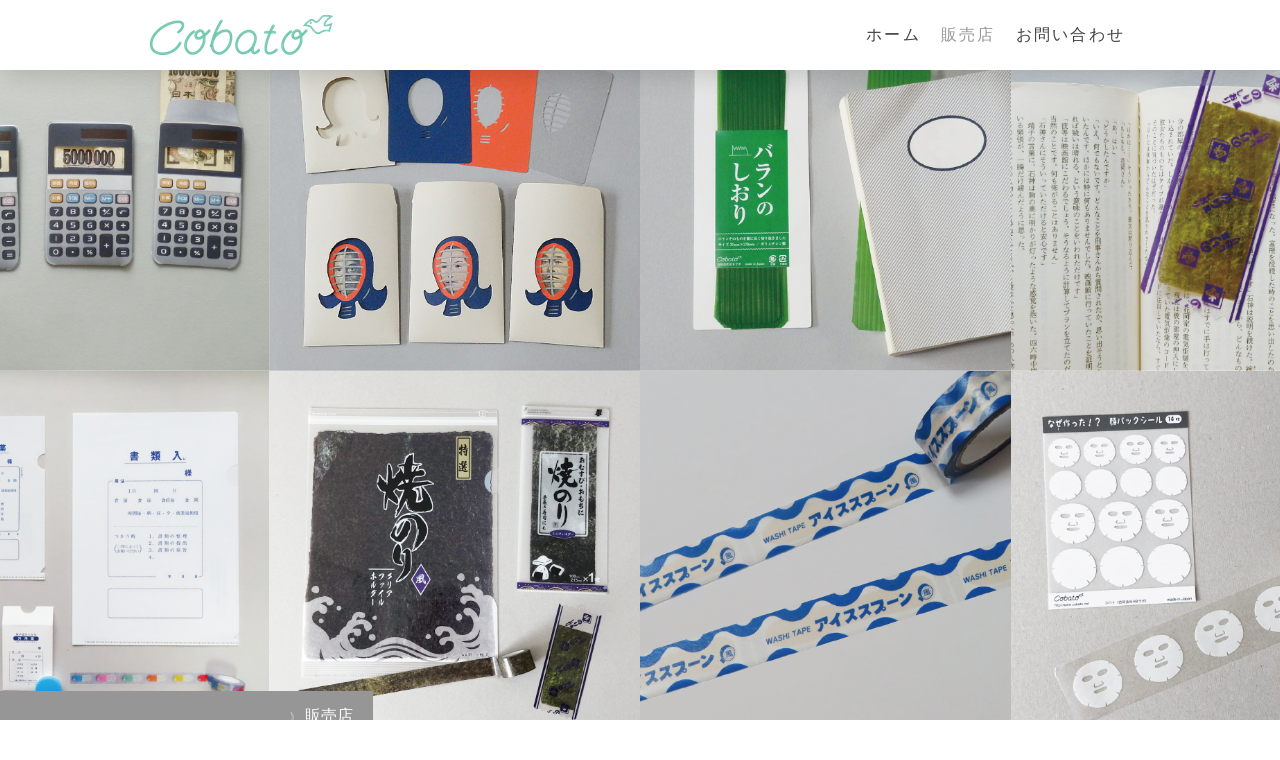

--- FILE ---
content_type: text/html; charset=UTF-8
request_url: https://www.cobato.net/%E8%B2%A9%E5%A3%B2%E5%BA%97/
body_size: 8538
content:
<!DOCTYPE html>
<html lang="ja-JP"><head>
    <meta charset="utf-8"/>
    <link rel="dns-prefetch preconnect" href="https://u.jimcdn.com/" crossorigin="anonymous"/>
<link rel="dns-prefetch preconnect" href="https://assets.jimstatic.com/" crossorigin="anonymous"/>
<link rel="dns-prefetch preconnect" href="https://image.jimcdn.com" crossorigin="anonymous"/>
<link rel="dns-prefetch preconnect" href="https://fonts.jimstatic.com" crossorigin="anonymous"/>
<meta name="viewport" content="width=device-width, initial-scale=1"/>
<meta http-equiv="X-UA-Compatible" content="IE=edge"/>
<meta name="description" content=""/>
<meta name="robots" content="index, follow, archive"/>
<meta property="st:section" content=""/>
<meta name="generator" content="Jimdo Creator"/>
<meta name="twitter:title" content="オンラインストア"/>
<meta name="twitter:description" content="cobato BASE"/>
<meta name="twitter:card" content="summary_large_image"/>
<meta property="og:url" content="https://www.cobato.net/販売店/"/>
<meta property="og:title" content="オンラインストア"/>
<meta property="og:description" content="cobato BASE"/>
<meta property="og:type" content="website"/>
<meta property="og:locale" content="ja_JP"/>
<meta property="og:site_name" content="cobato"/>
<meta name="twitter:image" content="https://image.jimcdn.com/app/cms/image/transf/none/path/s5235beefbd8ab700/backgroundarea/ic125abb70a1fef56/version/1657274346/image.png"/>
<meta property="og:image" content="https://image.jimcdn.com/app/cms/image/transf/none/path/s5235beefbd8ab700/backgroundarea/ic125abb70a1fef56/version/1657274346/image.png"/>
<meta property="og:image:width" content="2000"/>
<meta property="og:image:height" content="1500"/>
<meta property="og:image:secure_url" content="https://image.jimcdn.com/app/cms/image/transf/none/path/s5235beefbd8ab700/backgroundarea/ic125abb70a1fef56/version/1657274346/image.png"/><title>オンラインストア - cobato</title>
<link rel="icon" type="image/png" href="[data-uri]"/>
    
<link rel="canonical" href="https://www.cobato.net/販売店/"/>

        <script src="https://assets.jimstatic.com/ckies.js.7c38a5f4f8d944ade39b.js"></script>

        <script src="https://assets.jimstatic.com/cookieControl.js.b05bf5f4339fa83b8e79.js"></script>
    <script>window.CookieControlSet.setToOff();</script>

    <style>html,body{margin:0}.hidden{display:none}.n{padding:5px}#cc-website-title a {text-decoration: none}.cc-m-image-align-1{text-align:left}.cc-m-image-align-2{text-align:right}.cc-m-image-align-3{text-align:center}</style>

        <link href="https://u.jimcdn.com/cms/o/s5235beefbd8ab700/layout/dm_22c9448e62c6e9e7a0eac58f60400006/css/layout.css?t=1657274375" rel="stylesheet" type="text/css" id="jimdo_layout_css"/>
<script>     /* <![CDATA[ */     /*!  loadCss [c]2014 @scottjehl, Filament Group, Inc.  Licensed MIT */     window.loadCSS = window.loadCss = function(e,n,t){var r,l=window.document,a=l.createElement("link");if(n)r=n;else{var i=(l.body||l.getElementsByTagName("head")[0]).childNodes;r=i[i.length-1]}var o=l.styleSheets;a.rel="stylesheet",a.href=e,a.media="only x",r.parentNode.insertBefore(a,n?r:r.nextSibling);var d=function(e){for(var n=a.href,t=o.length;t--;)if(o[t].href===n)return e.call(a);setTimeout(function(){d(e)})};return a.onloadcssdefined=d,d(function(){a.media=t||"all"}),a};     window.onloadCSS = function(n,o){n.onload=function(){n.onload=null,o&&o.call(n)},"isApplicationInstalled"in navigator&&"onloadcssdefined"in n&&n.onloadcssdefined(o)}     /* ]]> */ </script>     <script>
// <![CDATA[
onloadCSS(loadCss('https://assets.jimstatic.com/web.css.cba479cb7ca5b5a1cac2a1ff8a34b9db.css') , function() {
    this.id = 'jimdo_web_css';
});
// ]]>
</script>
<link href="https://assets.jimstatic.com/web.css.cba479cb7ca5b5a1cac2a1ff8a34b9db.css" rel="preload" as="style"/>
<noscript>
<link href="https://assets.jimstatic.com/web.css.cba479cb7ca5b5a1cac2a1ff8a34b9db.css" rel="stylesheet"/>
</noscript>
    <script>
    //<![CDATA[
        var jimdoData = {"isTestserver":false,"isLcJimdoCom":false,"isJimdoHelpCenter":false,"isProtectedPage":false,"cstok":"","cacheJsKey":"c4d66b3e8f4c18b654ae317e426dd9c4c20a4332","cacheCssKey":"c4d66b3e8f4c18b654ae317e426dd9c4c20a4332","cdnUrl":"https:\/\/assets.jimstatic.com\/","minUrl":"https:\/\/assets.jimstatic.com\/app\/cdn\/min\/file\/","authUrl":"https:\/\/a.jimdo.com\/","webPath":"https:\/\/www.cobato.net\/","appUrl":"https:\/\/a.jimdo.com\/","cmsLanguage":"ja_JP","isFreePackage":false,"mobile":false,"isDevkitTemplateUsed":true,"isTemplateResponsive":true,"websiteId":"s5235beefbd8ab700","pageId":2097588271,"packageId":2,"shop":{"deliveryTimeTexts":{"1":"\u304a\u5c4a\u3051\u65e5\u6570\uff1a1~3\u65e5","2":"\u304a\u5c4a\u3051\u65e5\u6570\uff1a3~5\u65e5","3":"\u304a\u5c4a\u3051\u65e5\u6570\uff1a5~8\u65e5"},"checkoutButtonText":"\u8cfc\u5165","isReady":false,"currencyFormat":{"pattern":"\u00a4#,##0","convertedPattern":"$#,##0","symbols":{"GROUPING_SEPARATOR":",","DECIMAL_SEPARATOR":".","CURRENCY_SYMBOL":"\uffe5"}},"currencyLocale":"ja_JP"},"tr":{"gmap":{"searchNotFound":"\u5165\u529b\u3055\u308c\u305f\u4f4f\u6240\u306f\u5b58\u5728\u3057\u306a\u3044\u304b\u3001\u898b\u3064\u3051\u308b\u3053\u3068\u304c\u3067\u304d\u307e\u305b\u3093\u3067\u3057\u305f\u3002","routeNotFound":"\u30eb\u30fc\u30c8\u304c\u8a08\u7b97\u3067\u304d\u307e\u305b\u3093\u3067\u3057\u305f\u3002\u76ee\u7684\u5730\u304c\u9060\u3059\u304e\u308b\u304b\u660e\u78ba\u3067\u306f\u306a\u3044\u53ef\u80fd\u6027\u304c\u3042\u308a\u307e\u3059\u3002"},"shop":{"checkoutSubmit":{"next":"\u6b21\u3078","wait":"\u304a\u5f85\u3061\u304f\u3060\u3055\u3044"},"paypalError":"\u30a8\u30e9\u30fc\u304c\u767a\u751f\u3057\u307e\u3057\u305f\u3002\u518d\u5ea6\u304a\u8a66\u3057\u304f\u3060\u3055\u3044\u3002","cartBar":"\u30b7\u30e7\u30c3\u30d4\u30f3\u30b0\u30ab\u30fc\u30c8\u3092\u78ba\u8a8d","maintenance":"\u7533\u3057\u8a33\u3054\u3056\u3044\u307e\u305b\u3093\u3001\u30e1\u30f3\u30c6\u30ca\u30f3\u30b9\u4e2d\u306e\u305f\u3081\u4e00\u6642\u7684\u306b\u30b7\u30e7\u30c3\u30d7\u304c\u5229\u7528\u3067\u304d\u307e\u305b\u3093\u3002\u3054\u8ff7\u60d1\u3092\u304a\u304b\u3051\u3057\u7533\u3057\u8a33\u3054\u3056\u3044\u307e\u305b\u3093\u304c\u3001\u304a\u6642\u9593\u3092\u3042\u3051\u3066\u518d\u5ea6\u304a\u8a66\u3057\u304f\u3060\u3055\u3044\u3002","addToCartOverlay":{"productInsertedText":"\u30ab\u30fc\u30c8\u306b\u5546\u54c1\u304c\u8ffd\u52a0\u3055\u308c\u307e\u3057\u305f","continueShoppingText":"\u8cb7\u3044\u7269\u3092\u7d9a\u3051\u308b","reloadPageText":"\u66f4\u65b0"},"notReadyText":"\u3053\u3061\u3089\u306e\u30b7\u30e7\u30c3\u30d7\u306f\u73fe\u5728\u6e96\u5099\u4e2d\u306e\u305f\u3081\u3054\u5229\u7528\u3044\u305f\u3060\u3051\u307e\u305b\u3093\u3002\u30b7\u30e7\u30c3\u30d7\u30aa\u30fc\u30ca\u30fc\u306f\u4ee5\u4e0b\u3092\u3054\u78ba\u8a8d\u304f\u3060\u3055\u3044\u3002https:\/\/help.jimdo.com\/hc\/ja\/articles\/115005521583","numLeftText":"\u73fe\u5728\u3053\u306e\u5546\u54c1\u306f {:num} \u307e\u3067\u8cfc\u5165\u3067\u304d\u307e\u3059\u3002","oneLeftText":"\u3053\u306e\u5546\u54c1\u306e\u5728\u5eab\u306f\u6b8b\u308a1\u70b9\u3067\u3059"},"common":{"timeout":"\u30a8\u30e9\u30fc\u304c\u767a\u751f\u3044\u305f\u3057\u307e\u3057\u305f\u3002\u5f8c\u307b\u3069\u518d\u5b9f\u884c\u3057\u3066\u304f\u3060\u3055\u3044\u3002"},"form":{"badRequest":"\u30a8\u30e9\u30fc\u304c\u767a\u751f\u3057\u307e\u3057\u305f\u3002\u5f8c\u307b\u3069\u6539\u3081\u3066\u304a\u8a66\u3057\u304f\u3060\u3055\u3044\u3002"}},"jQuery":"jimdoGen002","isJimdoMobileApp":false,"bgConfig":{"id":87786871,"type":"picture","options":{"fixed":true},"images":[{"id":6958612471,"url":"https:\/\/image.jimcdn.com\/app\/cms\/image\/transf\/none\/path\/s5235beefbd8ab700\/backgroundarea\/ic125abb70a1fef56\/version\/1657274346\/image.png","altText":""}]},"bgFullscreen":null,"responsiveBreakpointLandscape":767,"responsiveBreakpointPortrait":480,"copyableHeadlineLinks":false,"tocGeneration":false,"googlemapsConsoleKey":false,"loggingForAnalytics":false,"loggingForPredefinedPages":false,"isFacebookPixelIdEnabled":false,"userAccountId":"53a5d04d-dec5-48d5-8787-a2f7e930513b"};
    // ]]>
</script>

     <script> (function(window) { 'use strict'; var regBuff = window.__regModuleBuffer = []; var regModuleBuffer = function() { var args = [].slice.call(arguments); regBuff.push(args); }; if (!window.regModule) { window.regModule = regModuleBuffer; } })(window); </script>
    <script src="https://assets.jimstatic.com/web.js.24f3cfbc36a645673411.js" async="true"></script>
    <script src="https://assets.jimstatic.com/at.js.62588d64be2115a866ce.js"></script>
    
</head>

<body class="body cc-page j-m-gallery-styles j-m-video-styles j-m-hr-styles j-m-header-styles j-m-text-styles j-m-emotionheader-styles j-m-htmlCode-styles j-m-rss-styles j-m-form-styles j-m-table-styles j-m-textWithImage-styles j-m-downloadDocument-styles j-m-imageSubtitle-styles j-m-flickr-styles j-m-googlemaps-styles j-m-blogSelection-styles j-m-comment-styles-disabled j-m-jimdo-styles j-m-profile-styles j-m-guestbook-styles j-m-promotion-styles j-m-twitter-styles j-m-hgrid-styles j-m-shoppingcart-styles j-m-catalog-styles j-m-product-styles-disabled j-m-facebook-styles j-m-sharebuttons-styles j-m-formnew-styles j-m-callToAction-styles j-m-turbo-styles j-m-spacing-styles j-m-googleplus-styles j-m-dummy-styles j-m-search-styles j-m-booking-styles j-m-socialprofiles-styles j-footer-styles cc-pagemode-default cc-content-parent" id="page-2097588271">

<div id="cc-inner" class="cc-content-parent">

<input type="checkbox" id="jtpl-mobile-navigation__checkbox" class="jtpl-mobile-navigation__checkbox"/><!-- _main.sass --><div class="jtpl-main cc-content-parent">

  <!-- _background-area.sass -->
  <div class="jtpl-background-area" background-area="fullscreen"></div>
  <!-- END _background-area.sass -->

  <!-- _top-bar.sass -->
  <div class="jtpl-top-bar navigation-colors">
    <!-- _navigation.sass -->
    <label for="jtpl-mobile-navigation__checkbox" class="jtpl-mobile-navigation__label navigation-colors--transparency">
      <span class="jtpl-mobile-navigation__borders navigation-colors__menu-icon"></span>
    </label>
    <!-- END _navigation.sass -->

  </div>
  <!-- END _top-bar.sass -->


  <!-- _mobile-navigation.sass -->
  <nav class="jtpl-mobile-navigation navigation-colors navigation-colors--transparency"><div data-container="navigation"><div class="j-nav-variant-nested"><ul class="cc-nav-level-0 j-nav-level-0"><li id="cc-nav-view-2097588171" class="jmd-nav__list-item-0"><a href="/" data-link-title="ホーム">ホーム</a></li><li id="cc-nav-view-2097588271" class="jmd-nav__list-item-0 cc-nav-current j-nav-current jmd-nav__item--current"><a href="/販売店/" data-link-title="販売店" class="cc-nav-current j-nav-current jmd-nav__link--current">販売店</a></li><li id="cc-nav-view-2097588371" class="jmd-nav__list-item-0"><a href="/お問い合わせ/" data-link-title="お問い合わせ">お問い合わせ</a></li></ul></div></div>
  </nav><!-- END _mobile-navigation.sass --><!-- _header.sass --><header class="jtpl-header navigation-colors"><div class="jtpl-header__inner alignment-options navigation-vertical-alignment">
      <div class="jtpl-logo">
        <div id="cc-website-logo" class="cc-single-module-element"><div id="cc-m-10891069871" class="j-module n j-imageSubtitle"><div class="cc-m-image-container"><figure class="cc-imagewrapper cc-m-image-align-1">
<a href="https://www.cobato.net/" target="_self"><img srcset="https://image.jimcdn.com/app/cms/image/transf/dimension=183x10000:format=png/path/s5235beefbd8ab700/image/i738c91891f329444/version/1657274234/image.png 183w, https://image.jimcdn.com/app/cms/image/transf/dimension=320x10000:format=png/path/s5235beefbd8ab700/image/i738c91891f329444/version/1657274234/image.png 320w, https://image.jimcdn.com/app/cms/image/transf/none/path/s5235beefbd8ab700/image/i738c91891f329444/version/1657274234/image.png 348w" sizes="(min-width: 183px) 183px, 100vw" id="cc-m-imagesubtitle-image-10891069871" src="https://image.jimcdn.com/app/cms/image/transf/dimension=183x10000:format=png/path/s5235beefbd8ab700/image/i738c91891f329444/version/1657274234/image.png" alt="cobato" class="" data-src-width="348" data-src-height="76" data-src="https://image.jimcdn.com/app/cms/image/transf/dimension=183x10000:format=png/path/s5235beefbd8ab700/image/i738c91891f329444/version/1657274234/image.png" data-image-id="6958602771"/></a>    

</figure>
</div>
<div class="cc-clear"></div>
<script id="cc-m-reg-10891069871">// <![CDATA[

    window.regModule("module_imageSubtitle", {"data":{"imageExists":true,"hyperlink":"","hyperlink_target":"_blank","hyperlinkAsString":"","pinterest":"0","id":10891069871,"widthEqualsContent":"1","resizeWidth":"183","resizeHeight":40},"id":10891069871});
// ]]>
</script></div></div>
      </div>

      <!-- _navigation.sass -->
      <nav class="jtpl-navigation"><div class="jtpl-navigation__inner navigation-alignment" data-dropdown="true" data-main="true">
          <div data-container="navigation"><div class="j-nav-variant-nested"><ul class="cc-nav-level-0 j-nav-level-0"><li id="cc-nav-view-2097588171" class="jmd-nav__list-item-0"><a href="/" data-link-title="ホーム">ホーム</a></li><li id="cc-nav-view-2097588271" class="jmd-nav__list-item-0 cc-nav-current j-nav-current jmd-nav__item--current"><a href="/販売店/" data-link-title="販売店" class="cc-nav-current j-nav-current jmd-nav__link--current">販売店</a></li><li id="cc-nav-view-2097588371" class="jmd-nav__list-item-0"><a href="/お問い合わせ/" data-link-title="お問い合わせ">お問い合わせ</a></li></ul></div></div>
        </div>
      </nav><!-- END _navigation.sass -->
</div>
  </header><div class="jtpl-header--image" background-area="stripe" background-area-default=""></div>

  <!-- END _header.sass -->

  <!-- _section-main.sass -->
  <div class="jtpl-section-main content-options-box cc-content-parent">

    <!-- _breadcrumb.sass -->
    <div class="jtpl-breadcrumb alignment-options">
      <div class="jtpl-breadcrumb__inner flex-background-options">
        <div class="jtpl-breadcrumb__title-navigation-gutter">
          <!-- _section-main.sass -->
          <div class="jtpl-title">
            
          </div>
          <!-- END _section-main.sass -->
          <div class="jtpl-breadcrumb__navigation breadcrumb-options">
            <div data-container="navigation"><div class="j-nav-variant-breadcrumb"><ol itemscope="true" itemtype="http://schema.org/BreadcrumbList"><li itemscope="true" itemprop="itemListElement" itemtype="http://schema.org/ListItem" class="cc-nav-current j-nav-current"><a href="/販売店/" data-link-title="販売店" itemprop="item" class="cc-nav-current j-nav-current"><span itemprop="name">販売店</span></a><meta itemprop="position" content="1"/></li></ol></div></div>
          </div>
        </div>
      </div>
    </div>
    <!-- END _breadcrumb.sass -->

    <div class="jtpl-content alignment-options content-options-inner cc-content-parent">
      <div id="content_area" data-container="content"><div id="content_start"></div>
        
        <div id="cc-matrix-2987259971"><div id="cc-m-10891139971" class="j-module n j-hgrid ">    <div class="cc-m-hgrid-column" style="width: 49%;">
        <div id="cc-matrix-2987288871"></div>    </div>
            <div class="cc-m-hgrid-separator" data-display="cms-only"><div></div></div>
        <div class="cc-m-hgrid-column last" style="width: 49%;">
        <div id="cc-matrix-2987288971"></div>    </div>
    
<div class="cc-m-hgrid-overlay" data-display="cms-only"></div>

<br class="cc-clear"/>

</div><div id="cc-m-10891068171" class="j-module n j-header "><h3 class="" id="cc-m-header-10891068171">オンラインストア</h3></div><div id="cc-m-10891140371" class="j-module n j-spacing ">
    <div class="cc-m-spacer" style="height: 5px;">
    
</div>

</div><div id="cc-m-10891140471" class="j-module n j-hgrid ">    <div class="cc-m-hgrid-column" style="width: 17.15%;">
        <div id="cc-matrix-2987289271"><div id="cc-m-10891140571" class="j-module n j-text "><p>
    cobato  BASE
</p></div><div id="cc-m-10891140971" class="j-module n j-text "><p>
    cobato  minne
</p></div><div id="cc-m-10891141371" class="j-module n j-text "><p>
    cobato  creema
</p></div></div>    </div>
            <div class="cc-m-hgrid-separator" data-display="cms-only"><div></div></div>
        <div class="cc-m-hgrid-column last" style="width: 80.84%;">
        <div id="cc-matrix-2987289371"><div id="cc-m-10891140871" class="j-module n j-text "><p>
    <a href="https://cobato.thebase.in/" target="_blank" title="https://cobato.thebase.in/">https://cobato.thebase.in/</a>
</p></div><div id="cc-m-10891141171" class="j-module n j-text "><p>
    <a href="https://minne.com/@cobatoshop" target="_blank" title="https://minne.com/@cobatoshop">https://minne.com/@cobatoshop</a>
</p></div><div id="cc-m-10891141671" class="j-module n j-text "><p>
    <a href="https://www.creema.jp/c/cobato/item/onsale" target="_blank" title="https://www.creema.jp/c/cobato/item/onsale">https://www.creema.jp/c/cobato</a>
</p></div></div>    </div>
    
<div class="cc-m-hgrid-overlay" data-display="cms-only"></div>

<br class="cc-clear"/>

</div><div id="cc-m-10891140271" class="j-module n j-hgrid ">    <div class="cc-m-hgrid-column" style="width: 14.94%;">
        <div id="cc-matrix-2987289071"><div id="cc-m-10891141971" class="j-module n j-spacing ">
    <div class="cc-m-spacer" style="height: 50px;">
    
</div>

</div></div>    </div>
            <div class="cc-m-hgrid-separator" data-display="cms-only"><div></div></div>
        <div class="cc-m-hgrid-column last" style="width: 83.05%;">
        <div id="cc-matrix-2987289171"><div id="cc-m-10891142071" class="j-module n j-spacing ">
    <div class="cc-m-spacer" style="height: 50px;">
    
</div>

</div></div>    </div>
    
<div class="cc-m-hgrid-overlay" data-display="cms-only"></div>

<br class="cc-clear"/>

</div><div id="cc-m-10891142171" class="j-module n j-hgrid ">    <div class="cc-m-hgrid-column" style="width: 36.42%;">
        <div id="cc-matrix-2987289971"><div id="cc-m-10891142471" class="j-module n j-text "><p>
    ヴィレッジヴァンガードインラインストア
</p></div><div id="cc-m-10891142771" class="j-module n j-text "><p>
    いきも～る（サンシャイン水族館）
</p></div></div>    </div>
            <div class="cc-m-hgrid-separator" data-display="cms-only"><div></div></div>
        <div class="cc-m-hgrid-column last" style="width: 61.57%;">
        <div id="cc-matrix-2987290071"></div>    </div>
    
<div class="cc-m-hgrid-overlay" data-display="cms-only"></div>

<br class="cc-clear"/>

</div><div id="cc-m-10891140771" class="j-module n j-spacing ">
    <div class="cc-m-spacer" style="height: 100px;">
    
</div>

</div><div id="cc-m-10891140171" class="j-module n j-header "><h3 class="" id="cc-m-header-10891140171">取扱い店舗様</h3></div><div id="cc-m-10891068271" class="j-module n j-spacing ">
    <div class="cc-m-spacer" style="height: 22px;">
    
</div>

</div><div id="cc-m-10891125671" class="j-module n j-text "><p>
    北海道・東北
</p></div><div id="cc-m-10891122371" class="j-module n j-hgrid ">    <div class="cc-m-hgrid-column last" style="width: 100%;">
        <div id="cc-matrix-2987281371"><div id="cc-m-10891125471" class="j-module n j-text "><p>
     
</p>

<ul>
    <li>KANEIRI Museum Shop（青森県八戸市）
    </li>

    <li>カネイリさくら野弘前店（青森県弘前市）
    </li>

    <li>カネイリスタンダードストアエスパル仙台店（宮城県仙台市）
    </li>

    <li>KANEIRI Museum Shop 6（宮城県仙台市）
    </li>

    <li>へんてこ屋（宮城県仙台市）
    </li>

    <li>カネイリスタンダードストア盛岡店（岩手県盛岡市）
    </li>

    <li>TUAD S+ORE（山形県山形市）
    </li>

    <li>ペントノート（福島県福島市）
    </li>
</ul>

<p>
     
</p></div></div>    </div>
    
<div class="cc-m-hgrid-overlay" data-display="cms-only"></div>

<br class="cc-clear"/>

</div><div id="cc-m-10891128071" class="j-module n j-spacing ">
    <div class="cc-m-spacer" style="height: 5px;">
    
</div>

</div><div id="cc-m-10891126171" class="j-module n j-text "><p>
    関東・中部
</p></div><div id="cc-m-10891126471" class="j-module n j-text "><p>
     
</p>

<ul>
    <li>トーキョーミッツ（東京駅グランスタ1F） 
    </li>

    <li>山田文具店（東京都三鷹市）
    </li>

    <li>銀座LOFT（東京都中央区）
    </li>

    <li>TokiiRo表参道店（東京都渋谷区）
    </li>

    <li>スーベニアフロムトーキョー（東京都新国立美術館内ミュージアムショップ）
    </li>

    <li>オフィス・デイズ（東京都高円寺）
    </li>

    <li>旅屋（東京都中野区）
    </li>

    <li>ソライロ文具店（千葉県白井市）
    </li>

    <li>角川武蔵野ミュージアム内ロックミュージアムショップ（埼玉県所沢市）
    </li>

    <li>てがみと文字Fluke（埼玉県川口市）
    </li>

    <li>オリーブアヴェニュー（群馬県）
    </li>

    <li>森のシロくま堂（静岡県周智郡）
    </li>

    <li>えほんやさん（静岡県三島市）
    </li>

    <li>KIKUYA the  3rd（山梨県甲府市）
    </li>

    <li>注文の多い雑貨店（愛知県名古屋市）
    </li>

    <li>HREM（岐阜県岐阜市）
    </li>
</ul>

<p>
     
</p></div><div id="cc-m-10891128371" class="j-module n j-spacing ">
    <div class="cc-m-spacer" style="height: 5px;">
    
</div>

</div><div id="cc-m-10891128471" class="j-module n j-text "><p>
    近畿・中国・四国
</p></div><div id="cc-m-10891128571" class="j-module n j-text "><ul>
    <li>迷路のまちの本屋さん（香川県小豆郡）
    </li>

    <li>element（香川県高松市）
    </li>
</ul></div><div id="cc-m-10891130171" class="j-module n j-spacing ">
    <div class="cc-m-spacer" style="height: 5px;">
    
</div>

</div><div id="cc-m-10891130271" class="j-module n j-text "><p>
    九州・沖縄
</p></div><div id="cc-m-10891130371" class="j-module n j-text "><ul>
    <li>RHINES（福岡県北九州市）
    </li>

    <li>ミドリネコ舎（熊本県熊本市）
    </li>

    <li>デサキわさだ店（大分県大分市）
    </li>

    <li>よるのとばり 雑貨店（沖縄県宜野湾市）
    </li>
</ul></div><div id="cc-m-10891068471" class="j-module n j-hr ">    <hr/>
</div><div id="cc-m-10891128271" class="j-module n j-spacing ">
    <div class="cc-m-spacer" style="height: 5px;">
    
</div>

</div><div id="cc-m-10891068571" class="j-module n j-spacing ">
    <div class="cc-m-spacer" style="height: 5px;">
    
</div>

</div><div id="cc-m-10891068871" class="j-module n j-spacing ">
    <div class="cc-m-spacer" style="height: 40px;">
    
</div>

</div><div id="cc-m-10891069071" class="j-module n j-spacing ">
    <div class="cc-m-spacer" style="height: 40px;">
    
</div>

</div></div>
        
        </div>
    </div>
    <!-- END _section-main.sass -->

  </div>

  <!-- _section-aside.sass -->
  <div class="jtpl-section-aside">

    <aside class="jtpl-sidebar sidebar-options"><div class="jtpl-sidebar__inner alignment-options">
        <div data-container="sidebar"><div id="cc-matrix-2987261071"><div id="cc-m-10891179971" class="j-module n j-text "><p style="text-align: center;">
    cobato のイベント情報、最新作、試作品等につきましては　twitter をご覧くださいませ。
</p>

<p style="text-align: center;">
    <a href="https://twitter.com/cobatoshop" target="_blank" title="https://twitter.com/cobatoshop">https://twitter.com/cobatoshop</a>
</p></div><div id="cc-m-10891180071" class="j-module n j-spacing ">
    <div class="cc-m-spacer" style="height: 30px;">
    
</div>

</div><div id="cc-m-10891069671" class="j-module n j-text "><p style="text-align: center;">
    <span style="font-size: 12px;">cobato　タカハシケイタ</span>
</p></div></div></div>
      </div>
    </aside><footer class="jtpl-footer footer-options"><div class="jtpl-footer__inner alignment-options">
        <div id="contentfooter" data-container="footer">

    
    <div class="j-meta-links">
        <a href="/about/">概要</a> | <a href="//www.cobato.net/j/privacy">プライバシーポリシー</a> | <a href="/sitemap/">サイトマップ</a><br/>© cobato 　All Rights Reserved.    </div>

    <div class="j-admin-links">
            
    <span class="loggedout">
        <a rel="nofollow" id="login" href="/login">ログイン</a>
    </span>

<span class="loggedin">
    <a rel="nofollow" id="logout" target="_top" href="https://cms.e.jimdo.com/app/cms/logout.php">
        ログアウト    </a>
    |
    <a rel="nofollow" id="edit" target="_top" href="https://a.jimdo.com/app/auth/signin/jumpcms/?page=2097588271">編集</a>
</span>
        </div>

    
</div>

      </div>
    </footer><!-- END _section-aside.sass -->
</div>


  <!-- _cart.sass -->
  <div class="jtpl-cart">
    
  </div>
  <!-- END _cart.sass -->

</div>
<!-- END main.sass -->

</div>
    <ul class="cc-FloatingButtonBarContainer cc-FloatingButtonBarContainer-left hidden">

                    <!-- scroll to top button -->
            <li class="cc-FloatingButtonBarContainer-button-scroll">
                <a href="javascript:void(0);" title="トップへ戻る">
                    <span>トップへ戻る</span>
                </a>
            </li>
            <script>// <![CDATA[

    window.regModule("common_scrolltotop", []);
// ]]>
</script>    </ul>
    <script type="text/javascript">
//<![CDATA[
addAutomatedTracking('creator.website', track_anon);
//]]>
</script>
    
<div id="loginbox" class="hidden">

    <div id="loginbox-header">

    <a class="cc-close" title="項目を閉じる" href="#">閉じる</a>

    <div class="c"></div>

</div>

<div id="loginbox-content">

        <div id="resendpw"></div>

        <div id="loginboxOuter"></div>
    </div>
</div>
<div id="loginbox-darklayer" class="hidden"></div>
<script>// <![CDATA[

    window.regModule("web_login", {"url":"https:\/\/www.cobato.net\/","pageId":2097588271});
// ]]>
</script>




</body>
</html>
